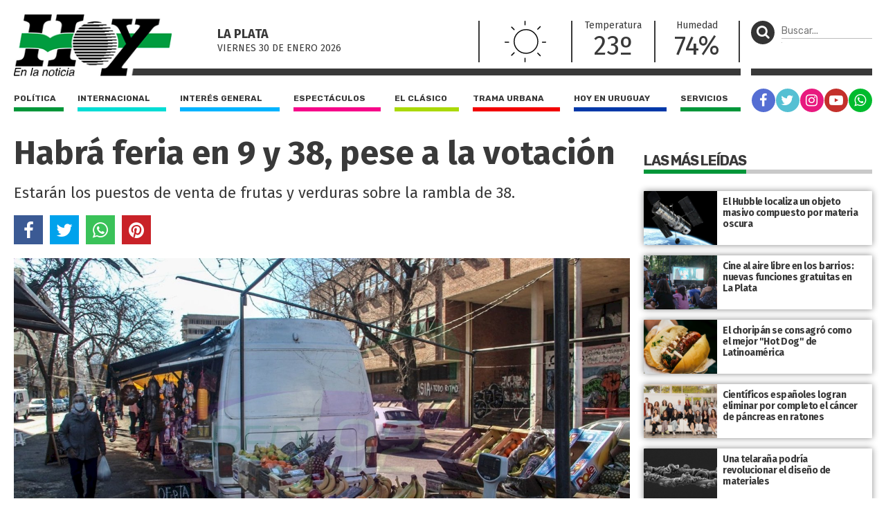

--- FILE ---
content_type: text/html; charset=UTF-8
request_url: https://diariohoy.net/interes-general/habra-feria-en-9-y-38-pese-a-la-votacion-175547
body_size: 7986
content:
<!doctype html>
<html lang="es">
<head>
	<meta charset="utf-8" />

	<title>Habrá feria en 9 y 38, pese a la votación  - Diario Hoy En la noticia</title>
	<meta name="description" content="Estarán los puestos de venta de frutas y verduras sobre la rambla de 38." />
	<meta name="robots" content="index" />

  	<meta name="viewport" content="width=device-width, user-scalable=no, initial-scale=1.0, maximum-scale=1.0, minimum-scale=1.0" />

	<meta property="og:title" content="Habrá feria en 9 y 38, pese a la votación  - Diario Hoy En la noticia" />
	<meta property="og:url" content="https://diariohoy.net/interes-general/habra-feria-en-9-y-38-pese-a-la-votacion-175547" />
	<meta property="og:image" content="https://diariohoynet.nyc3.cdn.digitaloceanspaces.com/adjuntos/galerias/000/428/0000428080.jpg" />
	<meta property="og:description" content="Estarán los puestos de venta de frutas y verduras sobre la rambla de 38." />
	<meta property="og:type" content="article">
	<meta property="fb:app_id" content="383454725064757"/>

	<meta name="twitter:card" content="summary_large_image">
	<meta name="twitter:site" content="@diariohoynet">
	<meta name="twitter:title" content="Habrá feria en 9 y 38, pese a la votación  - Diario Hoy En la noticia">
	<meta name="twitter:text:description" content="Estarán los puestos de venta de frutas y verduras sobre la rambla de 38.">
	<meta name="twitter:creator" content="@diariohoynet">
	<meta name="twitter:image" content="https://diariohoynet.nyc3.cdn.digitaloceanspaces.com/adjuntos/galerias/000/428/0000428080.jpg">
	<meta name="twitter:domain" content="diariohoy.net">
	
	<link rel="canonical" href="https://diariohoy.net/interes-general/habra-feria-en-9-y-38-pese-a-la-votacion-175547" />
	<link rel="amphtml" href="https://diariohoy.net/interes-general/habra-feria-en-9-y-38-pese-a-la-votacion-175547/amp" >
	<link rel="shortcut icon" href="https://diariohoy.net/favicon.ico" type="image/x-icon" />
    <link rel="stylesheet" href="//cdnjs.cloudflare.com/ajax/libs/font-awesome/4.7.0/css/font-awesome.min.css" />
	<link rel="stylesheet" href="//fonts.googleapis.com/css?family=Fira+Sans:200,400,700|Rubik:400,700" />
    <link rel="stylesheet" href="https://diariohoy.net/assets/css/grilla.css?ver=11" />
    <link rel="stylesheet" href="https://diariohoy.net/assets/css/styles.css?ver=142" />
	
	<script>URL_FRONTEND = 'https://diariohoy.net/';</script>

	<script src="https://cdnjs.cloudflare.com/ajax/libs/jquery/3.6.0/jquery.min.js" integrity="sha512-894YE6QWD5I59HgZOGReFYm4dnWc1Qt5NtvYSaNcOP+u1T9qYdvdihz0PPSiiqn/+/3e7Jo4EaG7TubfWGUrMQ==" crossorigin="anonymous" referrerpolicy="no-referrer"></script>
	<script src="https://diariohoy.net/assets/js/functions.js?ver=11"></script>
	<script type="application/ld+json">{ "@context":"http://schema.org", "@type":"NewsArticle", "headline":"Habrá feria en 9 y 38, pese a la votación ", "url":"https://diariohoy.net/interes-general/habra-feria-en-9-y-38-pese-a-la-votacion-175547", "dateCreated":"2021-09-12T00:00:00", "dateModified":"2021-09-12T00:00:00", "articleSection":"Interés General", "keywords":"", "datePublished":"2021-09-12T00:00:00", "publisher":{ "@type":"Organization", "name":"Diario Hoy", "logo":{ "@type":"ImageObject", "url":"https://diariohoy.net/asssets/grafica/logo.png", "width":246, "height":97 } }, "mainEntityOfPage":{ "@type":"WebPage", "@id":"https://diariohoy.net/interes-general/habra-feria-en-9-y-38-pese-a-la-votacion-175547" }, "creator":{ "@type":"Organization", "name":"Diario Hoy" }, "author":{ "@type":"Organization", "name":"Diario Hoy" }, "image":"https://diariohoynet.nyc3.cdn.digitaloceanspaces.com/adjuntos/galerias/000/428/0000428080.jpg" }</script>
	
	

	<!-- Google Tag Manager -->
<script>(function(w,d,s,l,i){w[l]=w[l]||[];w[l].push({'gtm.start':
new Date().getTime(),event:'gtm.js'});var f=d.getElementsByTagName(s)[0],
j=d.createElement(s),dl=l!='dataLayer'?'&l='+l:'';j.async=true;j.src=
'https://www.googletagmanager.com/gtm.js?id='+i+dl;f.parentNode.insertBefore(j,f);
})(window,document,'script','dataLayer','GTM-NNCK35H');</script>
<!-- End Google Tag Manager -->
<!-- Global site tag (gtag.js) - Google Analytics -->
<script async src="https://www.googletagmanager.com/gtag/js?id=UA-35981994-1"></script>
<script>
  window.dataLayer = window.dataLayer || [];
  function gtag(){dataLayer.push(arguments);}
  gtag('js', new Date());

  gtag('config', 'UA-35981994-1');
</script>

</head>
<body class="nota">

	<!-- Google Tag Manager (noscript) -->
<noscript><iframe src="https://www.googletagmanager.com/ns.html?id=GTM-NNCK35H"
height="0" width="0" style="display:none;visibility:hidden"></iframe></noscript>
<!-- End Google Tag Manager (noscript) -->

	<div class="wrapper">

		<div class="main1 section group">

			<div class="divwrapper">

				<div class="region_1">

					
<header>

	<div class="obj_header">

		<div class="floatheader hide880"></div>

		<div class="header_mobile show880">

			<div class="header_mobile_top">
				
				<a href="javascript:$('.header_mobile_menu').slideToggle();" class="menuleft"><i class="fa fa-bars" aria-hidden="true"></i></a>
				
				<a href="https://diariohoy.net/" title="Diario Hoy" class="a_logo"></a>

				<button class="menuright" type="button" onclick="$('.header_mobile_buscador').slideToggle();"><p><i class="fa fa-search" aria-hidden="true"></i></p></button>

			</div>

			<div class="header_mobile_menu">

				<nav class="secciones">
					<ul>
						<li class="politica"><a href="https://diariohoy.net/politica">Política</a></li>
						<li class="internacional"><a href="https://diariohoy.net/internacional">Internacional</a></li>
						<li class="interes-general"><a href="https://diariohoy.net/interes-general">Interés general</a></li>
						<li class="espectaculos"><a href="https://diariohoy.net/espectaculos">Espectáculos</a></li>
						<li class="el-clasico"><a href="https://diariohoy.net/el-clasico">El clásico</a></li>
						<li class="trama-urbana"><a href="https://diariohoy.net/trama-urbana">Trama urbana</a></li>
						<li class="hoy-en-uruguay"><a href="https://diariohoy.net/uruguay">Hoy en Uruguay</a></li>
						<li class="servicios"><a href="https://diariohoy.net/servicios">Servicios</a></li>
					</ul>
				</nav>

				<div class="clear"></div>

				<nav class="redes">
					<a href="https://facebook.com/diariohoylp" target="_blank" rel="noopener noreferrer" class="red fb"><i class="fa fa-facebook" aria-hidden="true"></i></a>
					<a href="https://twitter.com/diariohoynet" target="_blank" rel="noopener noreferrer" class="red tw"><i class="fa fa-twitter" aria-hidden="true"></i></a>
					<a href="https://instagram.com/diariohoylaplata/" target="_blank" rel="noopener noreferrer" class="red ig"><i class="fa fa-instagram" aria-hidden="true"></i></a>
					<a href="https://youtube.com/channel/UCKHAOgONtSewDKc2Tqg1XFg" target="_blank" rel="noopener noreferrer" class="red yt"><i class="fa fa-youtube-play" aria-hidden="true"></i></a>
					<a href="https://wa.me/542216252892" target="_blank" rel="noopener noreferrer" class="red wa"><i class="fa fa-whatsapp" aria-hidden="true"></i></a>
				</nav>

			</div>

			<div class="header_mobile_buscador">

				<form method="get" action="https://diariohoy.net/busqueda" onsubmit="return validar_busqueda(event,this);">
					<input type="text" placeholder="Buscar..." />
					<button type="submit"><i class="fa fa-search" aria-hidden="true"></i></button>
				</form>

			</div>
			
		</div>

		
		<div class="headertop hide880">

			<a href="https://diariohoy.net/"><img src="https://diariohoy.net/assets/grafica/logo.png?f" alt="Diario Hoy" class="logo" /></a>

			<div class="content">

				<section class="fecha">
					<h4>La Plata</h4>
					<h5>viernes 30 DE enero<span class="hide980"> 2026</span></h5>

				</section>
				<section class="clima" style="background-image: url(https://diariohoy.net/assets/grafica/clima/01.svg);">
					<p><strong>T:</strong> 23º</p>
					<p><strong>H:</strong> 74%</p>
				</section>
				<section class="temperatura dobleborde hide1080">
					<h4>Temperatura</h4>
					<p>23º</p>
				</section>
				<section class="temperatura hide1080">
					<h4>Humedad</h4>
					<p>74%</p>
				</section>
				
				<section class="redes_top dobleborde">
					<nav class="redes">
						<ul>
							<li><a href="https://facebook.com/diariohoylp" target="_blank" rel="noopener noreferrer" class="red fb"><i class="fa fa-facebook" aria-hidden="true"></i></a></li>
							<li><a href="https://twitter.com/diariohoynet" target="_blank" rel="noopener noreferrer" class="red tw"><i class="fa fa-twitter" aria-hidden="true"></i></a></li>
							<li><a href="https://instagram.com/diariohoylaplata/" target="_blank" rel="noopener noreferrer" class="red ig"><i class="fa fa-instagram" aria-hidden="true"></i></a></li>
							<li><a href="https://www.youtube.com/channel/UCKHAOgONtSewDKc2Tqg1XFg" target="_blank" rel="noopener noreferrer" class="red yt"><i class="fa fa-youtube-play" aria-hidden="true"></i></a></li>
							<li><a href="https://wa.me/542216252892" target="_blank" rel="noopener noreferrer" class="red wa"><i class="fa fa-whatsapp" aria-hidden="true"></i></a></li>
						</ul>
					</nav>
				</section>

			</div>

			

		</div>
		

		<div class="headertopside hide1080">
			<button><p><i class="fa fa-search" aria-hidden="true"></i></p></button>
			<form method="get" action="https://diariohoy.net/busqueda" onsubmit="return validar_busqueda(event,this);">
				<input type="text" placeholder="Buscar..." /><input type="submit" style="height: 1px; width: 1px;">
			</form>
		</div>

		<div class="clear"></div>
		
		<div class="headerbottomplace hide880">
			<div class="headerbottombar">
				<div class="headerbottom">
					<nav class="secciones">
						<ul>
							<li class="politica"><a href="https://diariohoy.net/politica">Política</a></li>
							<li class="internacional"><a href="https://diariohoy.net/internacional">Internacional</a></li>
							<li class="interes-general"><a href="https://diariohoy.net/interes-general">Interés general</a></li>
							<li class="espectaculos"><a href="https://diariohoy.net/espectaculos">Espectáculos</a></li>
							<li class="el-clasico"><a href="https://diariohoy.net/el-clasico">El clásico</a></li>
							<li class="trama-urbana"><a href="https://diariohoy.net/trama-urbana">Trama urbana</a></li>
							<li class="hoy-en-uruguay"><a href="https://diariohoy.net/uruguay">Hoy en Uruguay</a></li>
							<li class="servicios"><a href="https://diariohoy.net/servicios">Servicios</a></li>
						</ul>
					</nav>
				</div>

				<div class="headerbottomside hide1080">
					<nav class="redes">
						<ul>
							<li><a href="https://facebook.com/diariohoylp" target="_blank" rel="noopener noreferrer" class="red fb"><i class="fa fa-facebook" aria-hidden="true"></i></a></li>
							<li><a href="https://twitter.com/diariohoynet" target="_blank" rel="noopener noreferrer" class="red tw"><i class="fa fa-twitter" aria-hidden="true"></i></a></li>
							<li><a href="https://instagram.com/diariohoylaplata/" target="_blank" rel="noopener noreferrer" class="red ig"><i class="fa fa-instagram" aria-hidden="true"></i></a></li>
							<li><a href="https://youtube.com/channel/UCKHAOgONtSewDKc2Tqg1XFg" target="_blank" rel="noopener noreferrer" class="red yt"><i class="fa fa-youtube-play" aria-hidden="true"></i></a></li>
							<li><a href="https://diariohoy.net/n38084" class="red wa"><i class="fa fa-whatsapp" aria-hidden="true"></i></a></li>


						</ul>
					</nav>
				</div>

				<div class="clear"></div>

			</div>
		</div>

		<div class="clear"></div>

	</div>

</header>


				</div><!-- FIN REGION 1 -->

				<div class="clear"></div>

				<div class="region_4">

					



<script src="https://cdnjs.cloudflare.com/ajax/libs/bxslider/4.2.15/jquery.bxslider.min.js" integrity="sha512-p55Bpm5gf7tvTsmkwyszUe4oVMwxJMoff7Jq3J/oHaBk+tNQvDKNz9/gLxn9vyCjgd6SAoqLnL13fnuZzCYAUA==" crossorigin="anonymous" referrerpolicy="no-referrer"></script>

<script>
$(document).ready(function() {

	if( $('.bxslider li').length > 1 )
	{
		$('.notadetalle .slider .ps-prev').show();
		$('.notadetalle .slider .ps-next').show();

		$('.bxslider').bxSlider({
			nextSelector: '.ps-next',
			prevSelector: '.ps-prev',
			nextText: '',
			prevText: '',
			pager: false,
			adaptiveHeight: true,
			captions: true,

			onSliderLoad: function(){ 
				url = $(".bxslider iframe").eq(0).attr('src');
				url += '&autoplay=1';
				$(".bxslider iframe").eq(0).attr('src',url);
			}
		});

	}

    

});
</script>

<article class="notadetalle">

	

	<h1>Habrá feria en 9 y 38, pese a la votación </h1>
    
    <p class="copete">Estarán los puestos de venta de frutas y verduras sobre la rambla de 38.</p>

	<div class="shares shares_bottom">
		<a href="javascript:share_fb('https://diariohoy.net/n175547','Habrá feria en 9 y 38, pese a la votación ');void(0);" class="sh 	fb"><i class="fa fa-facebook" aria-hidden="true"></i></a>
		<a href="javascript:share_tw('https://diariohoy.net/n175547','Habrá feria en 9 y 38, pese a la votación ');void(0);" class="sh 	tw"><i class="fa fa-twitter" aria-hidden="true"></i></a>
		<a href="javascript:share_wa('https://diariohoy.net/n175547','Habrá feria en 9 y 38, pese a la votación ');void(0);" class="sh 	wa"><i class="fa fa-whatsapp" aria-hidden="true"></i></a>
		<a href="javascript:share_pi('https://diariohoy.net/n175547','Habrá feria en 9 y 38, pese a la votación ','https%3A%2F%2Fdiariohoynet.nyc3.cdn.digitaloceanspaces.com%2Fadjuntos%2Fgalerias%2F000%2F428%2F0000428080.jpg');void(0);" class="sh 	pi"><i class="fa fa-pinterest" aria-hidden="true"></i></a>
	</div>

	<div class="slider">
		<span class="ps-prev"></span>
        <span class="ps-next"></span>
	

    <ul class="bxslider">
    	
    	
    	<li>
    		<img src="https://diariohoynet.nyc3.cdn.digitaloceanspaces.com/adjuntos/galerias/000/428/0000428080.jpg" title="">
    	</li>
    	
    </ul>
    </div>

    <div class="clear"></div>

    <div class="cols2">
	
		<aside>
			
			<h2>Interés General</h2>

			
			<div class="fecha">12/09/2021 - 00:00hs</div>
			

			<div class="clear"></div>

		</aside>

		<div class="cuerpo">
			<p>A pesar de que por la votación de las PASO se espera un importante despliegue en las inmediaciones de 9 y 38, desde la Comisión de Feriantes de La Plata confirmaron que este domingo estarán los puestos de venta de frutas y verduras sobre la rambla de 38, desde 8 hasta 11 inclusive. </p>
<p>Hasta anoche no había llegado una notificación oficial, pero no se descarta que el tramo de la rambla de 8 a 9 pueda ser destinado exclusivamente para el estacionamiento de los vehículos oficiales. </p>
			
			<script>
			$(document).ready(function() {
				/* find all iframes with ids starting with "tweet_" */
				$(".twitter-container iframe").on("load", function() {
					console.log('this.id',this.id);
					this.contentWindow.postMessage({ element: this.id, query: "height" },
						"https://twitframe.com");
				});
			});
			
			/* listen for the return message once the tweet has been loaded */
			$(window).bind("message", function(e) {
				var oe = e.originalEvent;

				if (oe.origin != "https://twitframe.com")
					return;

				console.log('oe.data',oe.data);
				
				if (oe.data.height && oe.data.element.match(/^tweet_/))
					$("#" + oe.data.element).css("height", parseInt(oe.data.height) + "px");
			});
			</script>

			

            
			<div class="tags_bottom">
				<div class="tags">
					<a href="../tag/feria" title="Notas con tag feria">feria</a><a href="../tag/frutas-y-verduras" title="Notas con tag frutas y verduras">frutas y verduras</a><a href="../tag/la-plata" title="Notas con tag la plata">la plata</a>
				</div>
				<div class="clear"></div>
			</div>
			
			
			
		</div>

		<div class="clear"></div>

	</div>

</article>

<!-- fin objeto --><div class="obj_banner ">

</div><div class="obj_banner ">
<div class="banner"><script async src="https://pagead2.googlesyndication.com/pagead/js/adsbygoogle.js?client=ca-pub-0322179960496443"
     crossorigin="anonymous"></script>
<!-- Bajo nota -->
<ins class="adsbygoogle"
     style="display:block"
     data-ad-client="ca-pub-0322179960496443"
     data-ad-slot="8783621340"
     data-ad-format="auto"
     data-full-width-responsive="true"></ins>
<script>
     (adsbygoogle = window.adsbygoogle || []).push({});
</script></div><div class="clear"></div>
</div>

<section class="seccionlistadohome heightfix">
	
	<h3 class="title"><span>Noticias Relacionadas</span></h3>

	<div class="lista section group">
		
		
		<article class="shadow interes-general">
			
			<a href="https://diariohoy.net/interes-general/secreto-en-marte-las-rocas-revelan-que-hubo-agua-y-actividad-volcanica-175539" title="Secreto en Marte: las rocas revelan que hubo agua y actividad volcánica">
			
				<div class="media-container" style="">
					<img loading='lazy' src='https://diariohoynet.nyc3.cdn.digitaloceanspaces.com/adjuntos/galerias/000/428/0000428061.jpg' alt='Secreto en Marte: las rocas revelan que hubo agua y actividad volcánica' class=''   />
				</div>
		

				<div class="info">
					<h2>Secreto en Marte: las rocas revelan que hubo agua y actividad volcánica</h2>
					<p>De acuerdo al análisis de la primera piedra marciana obtenida por el Perseverance, el cráter Jézero fue por mucho tiempo un lago que pudo albergar vida.</p>
					<span class="volanta">Ciencia</span>
				</div>


			</a>


			<div class="share_block">
				<a href="javascript:void(0);" class="share"><i class="fa fa-share" aria-hidden="true"></i></a>
				<div class="share_block_content">
					<div class="share_block_content_inside">
						<a href="javascript:share_fb('https://diariohoy.net/n175539','Secreto en Marte: las rocas revelan que hubo agua y actividad volcánica');void(0);" class="fb"><i class="fa fa-facebook" aria-hidden="true"></i></a>
						<a href="javascript:share_tw('https://diariohoy.net/n175539','Secreto en Marte: las rocas revelan que hubo agua y actividad volcánica');void(0);" class="tw"><i class="fa fa-twitter" aria-hidden="true"></i></a>
						<a href="javascript:share_wa('https://diariohoy.net/n175539','Secreto en Marte: las rocas revelan que hubo agua y actividad volcánica');void(0);" class="wa"><i class="fa fa-whatsapp" aria-hidden="true"></i></a>
					</div>
				</div>
			</div>
		</article>
		
		<article class="shadow interes-general">
			
			<a href="https://diariohoy.net/interes-general/piden-mejoras-en-las-calles-para-un-club-de-rugby-175515" title="Piden mejoras en las calles para un club de rugby">
			
				<div class="media-container" style="">
					<img loading='lazy' src='https://diariohoynet.nyc3.cdn.digitaloceanspaces.com/adjuntos/galerias/000/427/0000427960.jpg' alt='H12B_' class=''   />
				</div>
		

				<div class="info">
					<h2>Piden mejoras en las calles para un club de rugby</h2>
					<p>La calle 135, de 520 hasta 517 quedó prácticamente intransitable, incluso para llegar hasta la puerta de un campo de deportes de un colegio privado que también funciona en el lugar.</p>
					<span class="volanta"></span>
				</div>


			</a>


			<div class="share_block">
				<a href="javascript:void(0);" class="share"><i class="fa fa-share" aria-hidden="true"></i></a>
				<div class="share_block_content">
					<div class="share_block_content_inside">
						<a href="javascript:share_fb('https://diariohoy.net/n175515','Piden mejoras en las calles para un club de rugby');void(0);" class="fb"><i class="fa fa-facebook" aria-hidden="true"></i></a>
						<a href="javascript:share_tw('https://diariohoy.net/n175515','Piden mejoras en las calles para un club de rugby');void(0);" class="tw"><i class="fa fa-twitter" aria-hidden="true"></i></a>
						<a href="javascript:share_wa('https://diariohoy.net/n175515','Piden mejoras en las calles para un club de rugby');void(0);" class="wa"><i class="fa fa-whatsapp" aria-hidden="true"></i></a>
					</div>
				</div>
			</div>
		</article>
		
		<article class="shadow interes-general">
			
			<a href="https://diariohoy.net/interes-general/es-tradicion-tener-las-zapatillas-negras-por-el-barro-del-camino-que-no-arreglan-175546" title="“Es tradición tener las zapatillas negras por el barro del camino que no arreglan”">
			
				<div class="media-container" style="">
					<img loading='lazy' src='https://diariohoynet.nyc3.cdn.digitaloceanspaces.com/adjuntos/galerias/000/428/0000428077.jpg' alt='“Es tradición tener las zapatillas negras por el barro del camino que no arreglan”' class=''   />
				</div>
		

				<div class="info">
					<h2>“Es tradición tener las zapatillas negras por el barro del camino que no arreglan”</h2>
					<p>La frase proviene de uno de los alumnos de la Escuela Rural Número 34, que está en el límite entre La Plata y Magdalena. Ya suman dos semanas sin clases presenciales por el estado del camino rural que conecta la Ruta 36 con la calle 30, a la altura de la 708 de Ignacio Correa.</p>
					<span class="volanta"></span>
				</div>


			</a>


			<div class="share_block">
				<a href="javascript:void(0);" class="share"><i class="fa fa-share" aria-hidden="true"></i></a>
				<div class="share_block_content">
					<div class="share_block_content_inside">
						<a href="javascript:share_fb('https://diariohoy.net/n175546','“Es tradición tener las zapatillas negras por el barro del camino que no arreglan”');void(0);" class="fb"><i class="fa fa-facebook" aria-hidden="true"></i></a>
						<a href="javascript:share_tw('https://diariohoy.net/n175546','“Es tradición tener las zapatillas negras por el barro del camino que no arreglan”');void(0);" class="tw"><i class="fa fa-twitter" aria-hidden="true"></i></a>
						<a href="javascript:share_wa('https://diariohoy.net/n175546','“Es tradición tener las zapatillas negras por el barro del camino que no arreglan”');void(0);" class="wa"><i class="fa fa-whatsapp" aria-hidden="true"></i></a>
					</div>
				</div>
			</div>
		</article>
		
		<article class="shadow internacional">
			
			<a href="https://diariohoy.net/internacional/la-onu-apuesta-al-dialogo-con-los-talibanes-175541" title="La ONU apuesta al diálogo con los talibanes ">
			
				<div class="media-container" style="">
					<img loading='lazy' src='https://diariohoynet.nyc3.cdn.digitaloceanspaces.com/adjuntos/galerias/000/428/0000428067.jpg' alt='La ONU apuesta al diálogo con los talibanes ' class=''   />
				</div>
		

				<div class="info">
					<h2>La ONU apuesta al diálogo con los talibanes </h2>
					<p>El secretario general de Naciones Unidas, António Guterres, busca mantener conversaciones con el gobierno talibán para aportar en la asistencia al pueblo afgano y a la vez evitar el colapso de su economía, algo que favorecería el crecimiento de grupos extremistas.</p>
					<span class="volanta"></span>
				</div>


			</a>


			<div class="share_block">
				<a href="javascript:void(0);" class="share"><i class="fa fa-share" aria-hidden="true"></i></a>
				<div class="share_block_content">
					<div class="share_block_content_inside">
						<a href="javascript:share_fb('https://diariohoy.net/n175541','La ONU apuesta al diálogo con los talibanes ');void(0);" class="fb"><i class="fa fa-facebook" aria-hidden="true"></i></a>
						<a href="javascript:share_tw('https://diariohoy.net/n175541','La ONU apuesta al diálogo con los talibanes ');void(0);" class="tw"><i class="fa fa-twitter" aria-hidden="true"></i></a>
						<a href="javascript:share_wa('https://diariohoy.net/n175541','La ONU apuesta al diálogo con los talibanes ');void(0);" class="wa"><i class="fa fa-whatsapp" aria-hidden="true"></i></a>
					</div>
				</div>
			</div>
		</article>
		
		<article class="shadow interes-general">
			
			<a href="https://diariohoy.net/interes-general/tiene-una-perfumeria-y-una-perdida-constante-de-agua-en-la-puerta-175514" title="Tiene una perfumería y una pérdida constante de agua en la puerta ">
			
				<div class="media-container" style="">
					<img loading='lazy' src='https://diariohoynet.nyc3.cdn.digitaloceanspaces.com/adjuntos/galerias/000/427/0000427962.jpg' alt='H12A_' class=''   />
				</div>
		

				<div class="info">
					<h2>Tiene una perfumería y una pérdida constante de agua en la puerta </h2>
					<p>Se trata de Marta, una vecina de Los Hornos que vive en  calle 143 a la altura de 54 y que mostró el número de los reclamos a ABSA.</p>
					<span class="volanta"></span>
				</div>


			</a>


			<div class="share_block">
				<a href="javascript:void(0);" class="share"><i class="fa fa-share" aria-hidden="true"></i></a>
				<div class="share_block_content">
					<div class="share_block_content_inside">
						<a href="javascript:share_fb('https://diariohoy.net/n175514','Tiene una perfumería y una pérdida constante de agua en la puerta ');void(0);" class="fb"><i class="fa fa-facebook" aria-hidden="true"></i></a>
						<a href="javascript:share_tw('https://diariohoy.net/n175514','Tiene una perfumería y una pérdida constante de agua en la puerta ');void(0);" class="tw"><i class="fa fa-twitter" aria-hidden="true"></i></a>
						<a href="javascript:share_wa('https://diariohoy.net/n175514','Tiene una perfumería y una pérdida constante de agua en la puerta ');void(0);" class="wa"><i class="fa fa-whatsapp" aria-hidden="true"></i></a>
					</div>
				</div>
			</div>
		</article>
		
		<article class="shadow interes-general">
			
			<a href="https://diariohoy.net/interes-general/confirmaron-3-casos-de-la-variante-delta-en-un-colegio-de-caba-175528" title="Confirmaron 3 casos de la variante Delta en un colegio de CABA">
			
				<div class="media-container" style="">
					<img loading='lazy' src='https://diariohoynet.nyc3.cdn.digitaloceanspaces.com/adjuntos/galerias/000/428/0000428037.jpg' alt='colegio ort' class=''   />
				</div>
		

				<div class="info">
					<h2>Confirmaron 3 casos de la variante Delta en un colegio de CABA</h2>
					<p>El Instituto Malbrán lo oficializó tras analizar las muestras. Cabe destacar que hubo 43 casos en el establecimiento ubicado en Belgrano.</p>
					<span class="volanta"></span>
				</div>


			</a>


			<div class="share_block">
				<a href="javascript:void(0);" class="share"><i class="fa fa-share" aria-hidden="true"></i></a>
				<div class="share_block_content">
					<div class="share_block_content_inside">
						<a href="javascript:share_fb('https://diariohoy.net/n175528','Confirmaron 3 casos de la variante Delta en un colegio de CABA');void(0);" class="fb"><i class="fa fa-facebook" aria-hidden="true"></i></a>
						<a href="javascript:share_tw('https://diariohoy.net/n175528','Confirmaron 3 casos de la variante Delta en un colegio de CABA');void(0);" class="tw"><i class="fa fa-twitter" aria-hidden="true"></i></a>
						<a href="javascript:share_wa('https://diariohoy.net/n175528','Confirmaron 3 casos de la variante Delta en un colegio de CABA');void(0);" class="wa"><i class="fa fa-whatsapp" aria-hidden="true"></i></a>
					</div>
				</div>
			</div>
		</article>
		
		

		<div class="clear"></div>

	</div>

</section><div class="obj_banner ">
<div class="banner"><script async src="https://pagead2.googlesyndication.com/pagead/js/adsbygoogle.js?client=ca-pub-0322179960496443"
     crossorigin="anonymous"></script>
<!-- Píe de pagina -->
<ins class="adsbygoogle"
     style="display:block"
     data-ad-client="ca-pub-0322179960496443"
     data-ad-slot="2638699606"
     data-ad-format="auto"
     data-full-width-responsive="true"></ins>
<script>
     (adsbygoogle = window.adsbygoogle || []).push({});
</script></div><div class="clear"></div>
</div>

				</div>

				<div class="region_3">
				
					<aside class="aside1">

						<div class="content">

							

<section class="notaseccionranking ">

	<h3 class="title"><span>Las más leídas</span></h3>
	
	
	
	<article class="shadow">
		<a href="https://diariohoy.net/interes-general/el-hubble-localiza-un-objeto-masivo-compuesto-por-materia-oscura-279214" title="El Hubble localiza un objeto masivo compuesto por materia oscura">
			<div class="imgbox" style="background-image: url('https://diariohoynet.nyc3.cdn.digitaloceanspaces.com/adjuntos/galerias/000/667/0000667717.jpg');">
				<span class="volanta"></span>
			</div>
			<h2>El Hubble localiza un objeto masivo compuesto por materia oscura</h2>
		</a>
	</article>

	
	
	
	<article class="shadow">
		<a href="https://diariohoy.net/interes-general/cine-al-aire-libre-en-los-barrios-nuevas-funciones-gratuitas-en-la-plata-279313" title="Cine al aire libre en los barrios: nuevas funciones gratuitas en La Plata">
			<div class="imgbox" style="background-image: url('https://diariohoynet.nyc3.cdn.digitaloceanspaces.com/adjuntos/galerias/000/667/0000667963.jpg');">
				<span class="volanta"></span>
			</div>
			<h2>Cine al aire libre en los barrios: nuevas funciones gratuitas en La Plata</h2>
		</a>
	</article>

	
	
	
	<article class="shadow">
		<a href="https://diariohoy.net/interes-general/el-choripan-se-consagro-como-el-mejor-hot-dog-de-latinoamerica-279289" title="El choripán se consagró como el mejor &quot;Hot Dog&quot; de Latinoamérica">
			<div class="imgbox" style="background-image: url('https://diariohoynet.nyc3.cdn.digitaloceanspaces.com/adjuntos/galerias/000/667/0000667914.jpg');">
				<span class="volanta"></span>
			</div>
			<h2>El choripán se consagró como el mejor &quot;Hot Dog&quot; de Latinoamérica</h2>
		</a>
	</article>

	
	
	
	<article class="shadow">
		<a href="https://diariohoy.net/interes-general/cientificos-espanoles-logran-eliminar-por-completo-el-cancer-de-pancreas-en-ratones-279295" title="Científicos españoles logran eliminar por completo el cáncer de páncreas en ratones">
			<div class="imgbox" style="background-image: url('https://diariohoynet.nyc3.cdn.digitaloceanspaces.com/adjuntos/galerias/000/667/0000667906.jpg');">
				<span class="volanta"></span>
			</div>
			<h2>Científicos españoles logran eliminar por completo el cáncer de páncreas en ratones</h2>
		</a>
	</article>

	
	
	
	<article class="shadow">
		<a href="https://diariohoy.net/interes-general/una-telarana-podria-revolucionar-el-diseno-de-materiales-279296" title="Una telaraña podría revolucionar el diseño de materiales">
			<div class="imgbox" style="background-image: url('https://diariohoynet.nyc3.cdn.digitaloceanspaces.com/adjuntos/galerias/000/667/0000667908.jpg');">
				<span class="volanta"></span>
			</div>
			<h2>Una telaraña podría revolucionar el diseño de materiales</h2>
		</a>
	</article>

	
	
	
	<article class="shadow">
		<a href="https://diariohoy.net/interes-general/esta-abierta-la-inscripcion-para-la-colonia-de-verano-en-la-republica-de-los-ninos-279290" title="Esta abierta la inscripción para la Colonia de Verano en la República de los Niños">
			<div class="imgbox" style="background-image: url('https://diariohoynet.nyc3.cdn.digitaloceanspaces.com/adjuntos/galerias/000/667/0000667916.jpg');">
				<span class="volanta"></span>
			</div>
			<h2>Esta abierta la inscripción para la Colonia de Verano en la República de los Niños</h2>
		</a>
	</article>

	
	
	
	<article class="shadow">
		<a href="https://diariohoy.net/interes-general/anmat-prohibio-la-venta-de-un-producto-para-el-cabello-por-tener-un-componente-peligroso-279272" title="ANMAT prohibió la venta de un producto para el cabello por tener un componente peligroso ">
			<div class="imgbox" style="background-image: url('https://diariohoynet.nyc3.cdn.digitaloceanspaces.com/adjuntos/galerias/000/667/0000667868.jpg');">
				<span class="volanta"></span>
			</div>
			<h2>ANMAT prohibió la venta de un producto para el cabello por tener un componente peligroso </h2>
		</a>
	</article>

	
	
	
	<article class="shadow">
		<a href="https://diariohoy.net/interes-general/habra-nuevos-cortes-de-transito-en-el-centro-de-la-plata-279358" title="Habrá nuevos cortes de tránsito en el centro de La Plata ">
			<div class="imgbox" style="background-image: url('https://diariohoynet.nyc3.cdn.digitaloceanspaces.com/adjuntos/galerias/000/668/0000668070.jpg');">
				<span class="volanta"></span>
			</div>
			<h2>Habrá nuevos cortes de tránsito en el centro de La Plata </h2>
		</a>
	</article>

	
	
	
	<article class="shadow">
		<a href="https://diariohoy.net/interes-general/momentos-de-preocupacion-en-diagonal-80-y-116-279357" title="Momentos de preocupación en diagonal 80 y 116">
			<div class="imgbox" style="background-image: url('https://diariohoynet.nyc3.cdn.digitaloceanspaces.com/adjuntos/galerias/000/668/0000668068.jpg');">
				<span class="volanta"></span>
			</div>
			<h2>Momentos de preocupación en diagonal 80 y 116</h2>
		</a>
	</article>

	
	
	
	<article class="shadow">
		<a href="https://diariohoy.net/interes-general/argentina-bajo-un-escenario-climatico-extremo-tormentas-calor-record-e-incendios-activos-279370" title="Argentina bajo un escenario  climático extremo: tormentas,  calor récord e incendios activos">
			<div class="imgbox" style="background-image: url('https://diariohoynet.nyc3.cdn.digitaloceanspaces.com/adjuntos/galerias/000/668/0000668110.jpg');">
				<span class="volanta"></span>
			</div>
			<h2>Argentina bajo un escenario  climático extremo: tormentas,  calor récord e incendios activos</h2>
		</a>
	</article>

	
	

</section><div class="obj_banner ">
<div class="banner"><div id="130623-20"><script src="//ads.themoneytizer.com/s/gen.js?type=20"></script><script src="//ads.themoneytizer.com/s/requestform.js?siteId=130623&formatId=20"></script></div></div><div class="clear"></div>
</div><div class="obj_banner ">
<div class="banner"><script async src="https://pagead2.googlesyndication.com/pagead/js/adsbygoogle.js?client=ca-pub-0322179960496443"
     crossorigin="anonymous"></script>
<!-- Lateral -->
<ins class="adsbygoogle"
     style="display:block"
     data-ad-client="ca-pub-0322179960496443"
     data-ad-slot="3657663697"
     data-ad-format="auto"
     data-full-width-responsive="true"></ins>
<script>
     (adsbygoogle = window.adsbygoogle || []).push({});
</script></div><div class="clear"></div>
</div>

						</div>

					</aside>

				</div><!-- FIN REGION 3 -->


				<!-- CORTE DE GRILLA -->
					
				

				<!-- CORTE DE GRILLA -->
			

			</div> <!-- divwrapper -->

		</div> <!-- main1 -->

		<div class="clear"></div>

		<div class="main2">
			<div class="divwrapper">

				
				
			</div> <!-- divwrapper -->
		</div> <!-- main2 -->


		
		
		
		<div class="main1">
			<div class="divwrapper">
				<div class="region_6">

				<footer>
					
	<div class="buscador">
		<div class="content">
			
			<img src="https://diariohoy.net/assets/grafica/logo_footer.png" alt="" class="logo_footer" />

			<div class="cajita hide580">
				<button><p><i class="fa fa-search" aria-hidden="true"></i></p></button>
				<form method="get" action="https://diariohoy.net/busqueda" onsubmit="return validar_busqueda(event,this);">
					<input type="text" placeholder="Buscar..." name="buscador">
				</form>
			</div>
		</div>
	</div>


	<div class="group section">

		<div class="col1">
			<address>
				<strong>CALLE 32 Nº 426</strong><br/>
				La Plata - BS AS - ARGENTINA
			</address>
			Nº edición: 10164<br/>
			Director: Ing. Marcelo A. Balcedo<br/>
			Registro D.N.D.A. Nº RE-2023-03268144-APN-DNDA_23MJ
		</div>


		<div class="col2 contenido">

			<div class="secciones">
				<h4>SECCIONES</h4>
				<a href="https://diariohoy.net/politica" class="left">POLÍTICA</a>
				<a href="https://diariohoy.net/internacional" class="left">INTERNACIONAL</a>
				<a href="https://diariohoy.net/interes-general" class="left">INTERÉS GENERAL</a>
				<a href="https://diariohoy.net/espectaculos" class="left">ESPECTÁCULOS</a>
				<a href="https://diariohoy.net/el-clasico" class="left">EL CLÁSICO </a>
				<a href="https://diariohoy.net/trama-urbana" class="left">TRAMA URBANA </a>
				<a href="https://diariohoy.net/uruguay" class="left">URUGUAY </a>
				<a href="https://diariohoy.net/servicios" class="left">SERVICIOS</a>
			</div>

			

			<div class="comercial">
				<h4>GERENCIA COMERCIAL</h4>
				<a href="javascript:void(0);">ANUNCIÁ CON NOSOTROS</a>
				<a href="javascript:void(0);">(0221) 435-2384</a>
			</div>

		</div>

		

	</div>


	<div class="derechos">
		© 1996-2026 | Todos los derechos reservados
	</div>

	
</footer>

				</div>
			</div>
		</div>


</div>



<script defer src="https://static.cloudflareinsights.com/beacon.min.js/vcd15cbe7772f49c399c6a5babf22c1241717689176015" integrity="sha512-ZpsOmlRQV6y907TI0dKBHq9Md29nnaEIPlkf84rnaERnq6zvWvPUqr2ft8M1aS28oN72PdrCzSjY4U6VaAw1EQ==" data-cf-beacon='{"version":"2024.11.0","token":"86ee6357b4634940b17e21a07b5f24e3","r":1,"server_timing":{"name":{"cfCacheStatus":true,"cfEdge":true,"cfExtPri":true,"cfL4":true,"cfOrigin":true,"cfSpeedBrain":true},"location_startswith":null}}' crossorigin="anonymous"></script>
</body>
</html>

--- FILE ---
content_type: text/html; charset=utf-8
request_url: https://www.google.com/recaptcha/api2/aframe
body_size: 139
content:
<!DOCTYPE HTML><html><head><meta http-equiv="content-type" content="text/html; charset=UTF-8"></head><body><script nonce="p-CFqHZYTkipL3BUvKvjeQ">/** Anti-fraud and anti-abuse applications only. See google.com/recaptcha */ try{var clients={'sodar':'https://pagead2.googlesyndication.com/pagead/sodar?'};window.addEventListener("message",function(a){try{if(a.source===window.parent){var b=JSON.parse(a.data);var c=clients[b['id']];if(c){var d=document.createElement('img');d.src=c+b['params']+'&rc='+(localStorage.getItem("rc::a")?sessionStorage.getItem("rc::b"):"");window.document.body.appendChild(d);sessionStorage.setItem("rc::e",parseInt(sessionStorage.getItem("rc::e")||0)+1);localStorage.setItem("rc::h",'1769772521745');}}}catch(b){}});window.parent.postMessage("_grecaptcha_ready", "*");}catch(b){}</script></body></html>